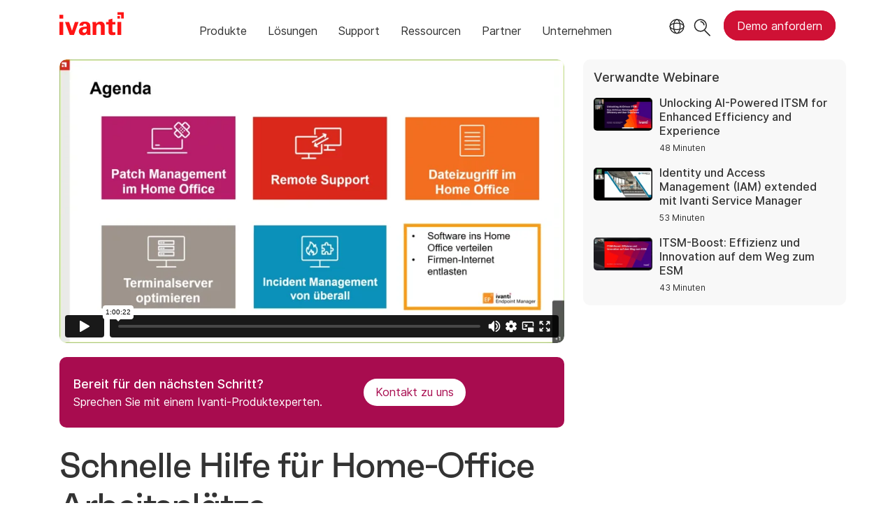

--- FILE ---
content_type: text/html; charset=utf-8
request_url: https://www.ivanti.com/de/webinars/2020/schnelle-hilfe-fur-home-office-arbeitsplatze
body_size: 7596
content:

<!DOCTYPE html>
<html lang="de" class="webinar">
<head>
    <meta charset="utf-8">
    <meta name="viewport" content="width=device-width, initial-scale=1, shrink-to-fit=no">
    <meta name="theme-color" content="#ffffff">
    <meta http-equiv="x-ua-compatible" content="ie=edge">
    <meta name="description" content="Viele Ivanti Kunden sehen sich aktuell vor Herausforderungen beim Bereitstellen von Home-Office Arbeitspl&#228;tzen gestellt. In diesem Webinar haben wir f&#252;r Sie eine Reihe von Ivanti L&#246;sungen zusammengefasst die Ihnen dabei helfen einige dieser Herausforderungen schnell zu l&#246;sen und Ihren Mitarbeitern unkompliziert sichere Arbeitspl&#228;tze bereitzustellen.&#160;">
    <meta name="keywords" content="">
        <meta prefix="og: http://ogp.me/ns#" property="og:type" content="website" />
        <meta prefix="og: http://ogp.me/ns#" property="og:title" content="Schnelle Hilfe  f&#252;r Home-Office Arbeitspl&#228;tze | Ivanti" />
        <meta prefix="og: http://ogp.me/ns#" property="og:description" content="Viele Ivanti Kunden sehen sich aktuell vor Herausforderungen beim Bereitstellen von Home-Office Arbeitspl&#228;tzen gestellt. In diesem Webinar haben wir f&#252;r Sie eine Reihe von Ivanti L&#246;sungen zusammengefasst die Ihnen dabei helfen einige dieser Herausforderungen schnell zu l&#246;sen und Ihren Mitarbeitern unkompliziert sichere Arbeitspl&#228;tze bereitzustellen.&#160;" />
        <meta prefix="og: http://ogp.me/ns#" property="og:url" content="https://www.ivanti.com/de/webinars/2020/schnelle-hilfe-fur-home-office-arbeitsplatze" />
        <meta name="twitter:card" content="summary_large_image" />
        <meta name="twitter:site" content="@GoIvanti" />
    <title>Schnelle Hilfe  f&#252;r Home-Office Arbeitspl&#228;tze | Ivanti</title>
    <script src="/bundles/js/head?v=RUkLco04EIuHf-fla2MuGtPRNR1wYys4EhsGvqb9EvY1"></script>

    <link rel="preload" as="script" href="/bundles/js/master?v=hZVLktTYBWExNhCoGEGPKU7uuNsvkjuxUosYWx1X0o41">

    
        <link rel="preload" as="font" type="font/woff" href="https://static.ivanti.com/sites/marketing/fonts/faktum.woff" crossorigin />
    <link rel="preload" as="font" type="font/woff" href="https://static.ivanti.com/sites/marketing/fonts/faktum-medium-italic.woff" crossorigin />
    <link rel="preload" as="font" type="font/ttf" href="https://static.ivanti.com/sites/marketing/fonts/inter-regular.ttf" crossorigin />
    <link rel="preload" as="image" href="https://static.ivanti.com/sites/marketing/media/images/icons/misc/globe-icon.svg" />
    <link rel="preload" as="image" href="https://static.ivanti.com/sites/marketing/media/images/logos/ivanti-logo-red.svg" />
    <!-- CF WORKER:INS_TELEMETRY --><script>
        var appInsights = new Microsoft.ApplicationInsights.ApplicationInsights({
          config: {
              connectionString: 'InstrumentationKey=3afc380a-f5fb-4e47-ba2f-635dcb43569e;IngestionEndpoint=https://www.ivanti.com/data/appinsights',
              customHeaders: [
                  {
                    header: 'x-ivanti-stamp',
                    value: 'Wed, 31 Dec 2025 11:24:56 GMT'
                  },
                  {
                    header: 'x-ivanti-token',
                    value: 'W%2BbQftYxA9k2lwuu%3AxUOYuXeWtwCqLQsnWk8jdnAu3C7HurnMZAtnoMpSbzbF%2ByKH37lQ3nepc38S'
                  }
                ],
              disableCookiesUsage: true,
              disableInstrumentationKeyValidation: true,
              excludeRequestFromAutoTrackingPatterns: [new RegExp('.*')]
          }
        }).loadAppInsights();
        appInsights.trackPageView();
        // Track resource timings for App Insights
        if (window.PerformanceObserver) {
          const perfObserver = new PerformanceObserver(function (list, po) {
              ivanti.telemetry.processPerfEntries(list.getEntries());
          });
          perfObserver.observe({
              entryTypes: ['resource']
          });
        }
        (function (w, d, s, l, i) {
            w[l] = w[l] || []; w[l].push({
                'gtm.start':
                    new Date().getTime(), event: 'gtm.js'
            }); var f = d.getElementsByTagName(s)[0],
                j = d.createElement(s), dl = l != 'dataLayer' ? '&l=' + l : ''; j.async = true; j.src =
                    'https://www.googletagmanager.com/gtm.js?id=' + i + dl; f.parentNode.insertBefore(j, f);
        })(window, document, 'script', 'dataLayer', 'GTM-MSR93V6');
        console.log('Telemetry loaded');
        </script>
    <!-- Transcend Script // Airgap.js -->
    <script data-cfasync="false" data-autofocus="off" data-locale="de-DE" data-local-sync="allow-network-observable" src="https://transcend-cdn.com/cm/1fe6b9f3-e11a-460c-93ae-108461b36594/airgap.js"></script>
        <script>
            (function () { var a = window.mutiny = window.mutiny || {}; if (!window.mutiny.client) { a.client = { _queue: {} }; var b = ["identify", "trackConversion"]; var c = [].concat(b, ["defaultOptOut", "optOut", "optIn"]); var d = function factory(c) { return function () { for (var d = arguments.length, e = new Array(d), f = 0; f < d; f++) { e[f] = arguments[f] } a.client._queue[c] = a.client._queue[c] || []; if (b.includes(c)) { return new Promise(function (b, d) { a.client._queue[c].push({ args: e, resolve: b, reject: d }) }) } else { a.client._queue[c].push({ args: e }) } } }; c.forEach(function (b) { a.client[b] = d(b) }) } })();
        </script>
        <script data-cfasync="false" src="https://client-registry.mutinycdn.com/personalize/client/10828834507511db.js"></script>
    <script src="https://cdnjs.cloudflare.com/ajax/libs/handlebars.js/4.7.7/handlebars.min.js"></script>
    <script src="https://www.youtube.com/iframe_api"></script>
    <script src="https://player.vimeo.com/api/player.js"></script>
    <link rel="canonical" href="https://www.ivanti.com/de/webinars/2020/schnelle-hilfe-fur-home-office-arbeitsplatze" />
    <link rel="icon" href="https://static.ivanti.com/sites/marketing/media/images/icons/ivanti-favicon.ico" sizes="16x16">
    <link rel="icon" type="image/png" href="https://static.ivanti.com/sites/marketing/media/images/icons/ivanti-favicon-32.png" sizes="32x32">
    <link rel="icon" type="image/png" href="https://static.ivanti.com/sites/marketing/media/images/icons/ivanti-favicon-152.png" sizes="152x152">
    <link href="/bundles/css/master?v=x4hRjGF54ykD5LWLPaAM2gvccPaL7QboWWReFLDSy9o1" rel="stylesheet"/>

    
    <link href="/bundles/css/avm-viewer?v=kBNp00ADbK4K-z0uaxDvdMveA6fdYQil01fa6M326oc1" rel="stylesheet"/>

    <link href="/bundles/css/webinars?v=JVqzmug5QqfZvb5m4j9XE1iKzLGTYvpEa1N7jkvm7Mg1" rel="stylesheet"/>

    <link href="/bundles/css/list?v=p350-Q_eSUVO1eW6PQgR6wQwY8vbr3jELRHkqlOlXlE1" rel="stylesheet"/>


        <script type="application/ld+json">
            {"@context":"http://schema.org","@type":"Event","name":"Schnelle Hilfe  für Home-Office Arbeitsplätze","startDate":"2020-03-25T10:00:00+00:00","description":"<p>Viele Ivanti Kunden sehen sich aktuell vor Herausforderungen beim Bereitstellen von Home-Office Arbeitsplätzen gestellt. In diesem Webinar haben wir für Sie eine Reihe von Ivanti Lösungen zusammengefasst, die Ihnen dabei helfen einige dieser Herausforderungen schnell zu lösen und Ihren Mitarbeitern unkompliziert sichere Arbeitsplätze bereitzustellen.&nbsp;</p>\n\n<p><strong>Themen im Webinar:</strong></p>\n\n<ul>\n<li>Remote Support – so unterstützt Sie <a href=\"https://nam03.safelinks.protection.outlook.com/?url=http%3A%2F%2Fem.ivanti.com%2FHQ002100e0u0SI00WRZ00mF&amp;data=02%7C01%7Cchristian.medoch%40ivanti.com%7C3c9a971a5c2a44c154a108d7cf207624%7Ce5208e76dd1247f09541c9b45afaffe6%7C1%7C0%7C637205610655475596&amp;sdata=%2F%2FNVjYxfpU%2BQQkSfsek3%2BkKjUDz7KfIVak%2Ffox6J37w%3D&amp;reserved=0\" originalsrc=\"http://em.ivanti.com/HQ002100e0u0SI00WRZ00mF\" shash=\"im/8EbU4JJNskS5H28hU+Fdqm3cbgLj+mH4BHnsuKFG2TQy9qzUmxV6SIU0BdBjWQHie/ljS0pfHNysZIU8L8QKf0uRwXKJy8LEQEsIGAKpjVe15ZQstFYBx+wXXefwiwKPqoHvMA4UY7g42ms5Qnf7S+Oe+15r4T8+ezseYZW4=\" target=\"_blank\" rel=\"noopener\">Ivanti Cloud</a> dabei, Geräte zu identifizieren und zu unterstützen, die sich außerhalb Ihres Netzwerkes befinden. Neben Echtzeit-Aktionen auf Geräten können sie über Remote Control direkten Zugriff auf Endgeräte erhalten.</li>\n<li>Dateizugriff ohne VPN – Ivanti File Director ermöglicht Ihnen den sicheren Zugriff auf Ihre Netzlaufwerke – ohne dafür Dateien umzuziehen. Im Home-Office erstellte Dokumente werden automatisch auf Unternehmensserver gesichert.</li>\n<li>Patchmanagement – Schnell aufgebaute Umgebungen sind ein gefundenes Fressen für Schadsoftware. Mit Ivanti Security Controls halten Sie auch entfernte Geräte stets auf dem aktuellen Stand – zur Not sogar Private PCs.</li>\n<li>Terminalserver optimieren – Zusätzliche ungeplante Anwender auf Terminalservern können für Performance und Lizenzierung problematisch werden. Wir zeigen Ihnen, wie Sie diese Schwierigkeiten umgehen können.</li>\n</ul>\n","location":{"@type":"Place","name":"Online","address":{"@type":"PostalAddress","addressLocality":"Online"}},"performer":{"@type":"Person","name":"Johannes Carl"}}
        </script>
</head>
<body>
    <noscript>
        <iframe src="https://www.googletagmanager.com/ns.html?id=GTM-MSR93V6" height="0" width="0" style="display:none;visibility:hidden"></iframe>
    </noscript>
    <div class="page-wrapper">
                <header id="mainHeader" class="default"></header>
            <nav id="language-menu" class="dropdown" aria-label="Sprache">
                <div class="container">
                    <div class="row lang-title">
                        <svg xmlns="http://www.w3.org/2000/svg" viewBox="0 0 25 25" fill="none">
                            <circle cx="12.5801" cy="12.2557" r="11.25" stroke="#212121" stroke-width="1.5" />
                            <path d="M12.5801 1.00568C13.7998 1.00568 15.1064 2.01442 16.1523 4.10626C17.1757 6.15321 17.8301 9.03344 17.8301 12.2557C17.8301 15.4779 17.1757 18.3581 16.1523 20.4051C15.1064 22.4969 13.7998 23.5057 12.5801 23.5057C11.3603 23.5057 10.0537 22.4969 9.00781 20.4051C7.98448 18.3581 7.33008 15.4779 7.33008 12.2557C7.33008 9.03344 7.98448 6.15321 9.00781 4.10626C10.0537 2.01442 11.3603 1.00568 12.5801 1.00568Z" stroke="#212121" stroke-width="1.5" />
                            <path d="M23.8301 12.2557C23.8301 13.4754 22.8213 14.782 20.7295 15.8279C18.6825 16.8513 15.8023 17.5057 12.5801 17.5057C9.35784 17.5057 6.47761 16.8513 4.43066 15.8279C2.33882 14.782 1.33008 13.4754 1.33008 12.2557C1.33008 11.0359 2.33882 9.72933 4.43066 8.68341C6.47761 7.66007 9.35784 7.00568 12.5801 7.00568C15.8023 7.00568 18.6825 7.66007 20.7295 8.68341C22.8213 9.72933 23.8301 11.0359 23.8301 12.2557Z" stroke="#212121" stroke-width="1.5" />
                        </svg>
                        <p>Sprache/Region</p>
                    </div>
                    <div class="row languages">
                        <ul>
                                    <li data-nav-breadcrumb="english|united-states">
                                            <a href="https://www.ivanti.com/">English (Global)</a>
                                    </li>
                                    <li data-nav-breadcrumb="english|en-au">
                                            <a href="https://www.ivanti.com/en-au/">English (Australia)</a>
                                    </li>
                                    <li data-nav-breadcrumb="english|en-gb">
                                            <a href="https://www.ivanti.com/en-gb/">English (United Kingdom)</a>
                                    </li>
                                    <li data-nav-breadcrumb="europe|germany">
                                            <a rel="alternate" href="https://www.ivanti.com/de/webinars/2020/schnelle-hilfe-fur-home-office-arbeitsplatze" hreflang="de">Deutsch</a>
                                    </li>
                                    <li data-nav-breadcrumb="europe|spain">
                                            <a href="https://www.ivanti.com/es/">Espa&#241;ol</a>
                                    </li>
                                    <li data-nav-breadcrumb="europe|france">
                                            <a href="https://www.ivanti.com/fr/">Fran&#231;ais</a>
                                    </li>
                                    <li data-nav-breadcrumb="europe|italy">
                                            <a href="https://www.ivanti.com/it/">Italiano</a>
                                    </li>
                                    <li data-nav-breadcrumb="other|china">
                                            <a href="https://www.ivanti.com/zh-cn/">中文(中国)</a>
                                    </li>
                                    <li data-nav-breadcrumb="other|japan">
                                            <a href="https://www.ivanti.com/ja/">日本語</a>
                                    </li>
                        </ul>
                    </div>
                    <button class="header-close-button"></button>
                </div>
            </nav>
            <nav class="search-nav desktop dropdown" aria-label="Suche">
                <div class="container-fluid">
                    <div class="row">
                        <div class="col-xs-12">
                            <form class="searchbox" method="get" action="https://www.ivanti.com/de/search">
                                <input tabindex="0" type="text" name="q" class="search-terms" placeholder="Suche">
                                <button type="submit" class="search-submit"></button>
                            </form>
                            <p>Durchsuchen Sie die Wissensdatenbank, Produktforen und Dokumentation in der <a href="https://forums.ivanti.com/s/searchallcontent?language=de" target="_blank">Ivanti Community</a>.</p>
                        </div>
                    </div>
                    <button tabindex="0" class="header-close-button"></button>
                </div>
            </nav>
                    <main id="animation-page-wrap">

<div class="avm-viewer container">
        <section class="avm-viewer-video">
            <div class="ivanti-avm-embed">
                <div class='webinar-video'>
                    <div class='embed-container'>
                        <iframe src="https://player.vimeo.com/video/400902572" loading="lazy" allow="fullscreen; encrypted-media" allowfullscreen></iframe>
                    </div>
                </div>
            </div>
            <div class="demo-call-block">
                <section id="ec9b4005" class="AHCWidgetSimpleButton"><div class="text col-sm-7"><span>Bereit f&#252;r den n&#228;chsten Schritt?</span><span>Sprechen Sie mit einem Ivanti-Produktexperten.</span></div><div class="cta col-sm-5"><a href="/de/lp/contact-us" target="_blank" rel="noopener" class="button"><span>Kontakt zu uns</span></a></div></section>
            </div>
        </section>
    <section class="gray-blocks">
        <div class="webinar-list-container slider">
            <div class="webinar-links accordion-toggle inactive">
                <h6>Verwandte Webinare</h6>
            </div>
            <div id="relatedWebinars" class="accordion-content"></div>
            <div id="loader" class="loader-box">
                <div class="ivanti-spinner"></div>
            </div>
        </div>
    </section>
    <section class="avm-viewer-info">
        <h1 class="title">Schnelle Hilfe  f&#252;r Home-Office Arbeitspl&#228;tze</h1>
        <h5>25. M&#228;rz 2020</h5>
        <div class="webinar-content">
            <div class="description">
                <p>Viele Ivanti Kunden sehen sich aktuell vor Herausforderungen beim Bereitstellen von Home-Office Arbeitsplätzen gestellt. In diesem Webinar haben wir für Sie eine Reihe von Ivanti Lösungen zusammengefasst, die Ihnen dabei helfen einige dieser Herausforderungen schnell zu lösen und Ihren Mitarbeitern unkompliziert sichere Arbeitsplätze bereitzustellen.&nbsp;</p>

<p><strong>Themen im Webinar:</strong></p>

<ul>
<li>Remote Support – so unterstützt Sie <a href="https://nam03.safelinks.protection.outlook.com/?url=http%3A%2F%2Fem.ivanti.com%2FHQ002100e0u0SI00WRZ00mF&amp;data=02%7C01%7Cchristian.medoch%40ivanti.com%7C3c9a971a5c2a44c154a108d7cf207624%7Ce5208e76dd1247f09541c9b45afaffe6%7C1%7C0%7C637205610655475596&amp;sdata=%2F%2FNVjYxfpU%2BQQkSfsek3%2BkKjUDz7KfIVak%2Ffox6J37w%3D&amp;reserved=0" originalsrc="http://em.ivanti.com/HQ002100e0u0SI00WRZ00mF" shash="im/8EbU4JJNskS5H28hU+Fdqm3cbgLj+mH4BHnsuKFG2TQy9qzUmxV6SIU0BdBjWQHie/ljS0pfHNysZIU8L8QKf0uRwXKJy8LEQEsIGAKpjVe15ZQstFYBx+wXXefwiwKPqoHvMA4UY7g42ms5Qnf7S+Oe+15r4T8+ezseYZW4=" target="_blank" rel="noopener">Ivanti Cloud</a> dabei, Geräte zu identifizieren und zu unterstützen, die sich außerhalb Ihres Netzwerkes befinden. Neben Echtzeit-Aktionen auf Geräten können sie über Remote Control direkten Zugriff auf Endgeräte erhalten.</li>
<li>Dateizugriff ohne VPN – Ivanti File Director ermöglicht Ihnen den sicheren Zugriff auf Ihre Netzlaufwerke – ohne dafür Dateien umzuziehen. Im Home-Office erstellte Dokumente werden automatisch auf Unternehmensserver gesichert.</li>
<li>Patchmanagement – Schnell aufgebaute Umgebungen sind ein gefundenes Fressen für Schadsoftware. Mit Ivanti Security Controls halten Sie auch entfernte Geräte stets auf dem aktuellen Stand – zur Not sogar Private PCs.</li>
<li>Terminalserver optimieren – Zusätzliche ungeplante Anwender auf Terminalservern können für Performance und Lizenzierung problematisch werden. Wir zeigen Ihnen, wie Sie diese Schwierigkeiten umgehen können.</li>
</ul>

            </div>
                <div class="section-presenters-container row">
                    <div class="section-class-container">
                        <div class="col-xs-12">
                            <div class="presenters-list">
                                    <div class="presenter">
                                        <div class="presenter-image" style="background-image: url('https://static.ivanti.com/sites/marketing/media/images/people/webinar-portraits/johannes-carl-webinar-portrait.jpg')"></div>
                                        <div class="presenter-info">
                                            <div class="presenter-name"><b>Johannes Carl</b></div>
                                            <div class="presenter-title">Expert Manager Pre-Sales</div>
                                            <div class="presenter-org">Ivanti</div>
                                        </div>
                                    </div>
                            </div>
                        </div>
                    </div>
                </div>
                                </div>
    </section>
</div></main>

        <footer id="mainFooter"></footer>
            </div>
    <script>
        ivanti.loadHeader = true;
        ivanti.loadFooter = true;
        if (ivanti.loadHeader)
        {
            $('#mainHeader').load('/de/partials/header?v=3.3&showtel=false', ivanti.header.onLoad);
        }
        if (ivanti.loadFooter)
        {
            $('#mainFooter').load('/de/partials/footer?v=2.1');
        }
        ivanti.resStrings["newTabText"] = `Link &#246;ffnet in neuem Tab`;
        ivanti.persistUrlParams();
    </script>
    <script src="/bundles/js/master?v=hZVLktTYBWExNhCoGEGPKU7uuNsvkjuxUosYWx1X0o41"></script>

        
    <script src="/bundles/js/list?v=gKA07bCzW6NaSRexiD86YvSJsFp9P7NX96ff6whiCzg1"></script>

        <script>
        Cookies.set('prodcat', `21|Endpoint Management & Security`, { expires: 90 });
    </script>

    <script src="https://cdnjs.cloudflare.com/ajax/libs/moment.js/2.29.1/moment-with-locales.min.js"></script>
<script src="https://cdnjs.cloudflare.com/ajax/libs/moment-timezone/0.5.35/moment-timezone-with-data-10-year-range.min.js"></script>
<script id="webinarTemplate" type="text/x-handlebars-template">
    <div class="item col-xs-12 col-md-6 col-lg-4 {{CssClass}}">
        <a class="webinar-container" href="{{CtaUrl}}" target="_blank">
            <div class="webinar-details">
                <div class="webinar-date">
                    <p>{{Type}} &middot; {{StreamInfo}}</p>
                </div>
                <div class="webinar-category">
                    <p><span>{{{ProductCategories}}}</span></p>
                </div>
                <h6 class="webinar-title">
                    <span>{{Title}}</span>
                </h6>
                <div class="description">{{{ShortSummary}}}</div>
                {{#if Presenters.length}}
                <div class="name-job-title">
                    <p>
                        {{#each Presenters}}
                        <span class="name">{{Name}},</span>
                        <span class="job-title">{{Title}}</span>
                        <br />
                        {{/each}}
                    </p>
                </div>
                {{/if}}
                <div class="cta">
                    <span class="">{{CtaText}}</span>
                </div>
            </div>
        </a>
    </div>
</script>
<script id="relatedWebinarTemplate" type="text/x-handlebars-template">
    <div class="webinar-container">
        <a href="{{CtaUrl}}">
            <div class="webinar-image">
                <img src="{{ThumbnailUrl}}" alt="{{CtaText}}" />
            </div>
            <div class="webinar-text">
                <p>{{Title}}</p>
                <p class="webinar-time">{{StreamInfo}}</p>
            </div>
        </a>
    </div>
</script>
<script>
    moment.locale('de-DE');
    const tz = moment.tz.zone(moment.tz.guess());
    function setProps(webinar) {
        let pcNames = [];
        ivantiSite.list.filters.productCategories.forEach(function (pc) {
            if (webinar.ProductCategoryIds.some(function (id) {
                return id === pc.id;
            })) {
                pcNames.push(pc.name);
            }
        });
        webinar.ProductCategories = pcNames.join(', ');
        let webinarStart = moment(webinar.StartDateTime);
        if (webinarStart >= moment().subtract(1, 'hours')) { // Note that add() and subtract() mutate the original moment object
            webinar.Type = 'Termin';
            webinar.CtaText = 'Anmelden';
            webinar.CssClass = "upcoming";
            webinar.ThumbnailUrl = "https://static.ivanti.com/sites/marketing/media/images/misc/upcoming-webinar-thumbnail.png";
            const start = webinarStart.tz(tz.name);
            const tzName = tz.abbr(start);
            webinar.StreamInfo = start.format(ivantiSite.getDateFormat()) + ' ' + (tzName ? tzName : '(UTC ' + start.format('Z') + ')');
            webinarClient.offset -= 1;
        }
        else {
            webinar.Type = 'Aufgezeichnet';
            webinar.CtaText = 'Jetzt ansehen';
            webinar.CssClass = "recorded";
            webinar.StreamInfo = webinar.DurationInSeconds ? moment.duration(webinar.DurationInSeconds, 's').humanize({ m: 1440 }) : "";
            if (!webinar.ThumbnailUrl) webinar.ThumbnailUrl = "https://static.ivanti.com/sites/marketing/media/images/misc/upcoming-webinar-thumbnail.png";
        }
        if (webinar.EnableSubtitles) {
            const ctaUrl = new URL(webinar.CtaUrl);
            ctaUrl.searchParams.append('sub', 1);
            webinar.CtaUrl = ctaUrl.href;
        }
        return webinar;
    }
</script>
    <script>
        const webinarClient = new ivantiSite.list.eventClient('/data/webinars?cc=de-DE&maxUpcoming=1&prodCat=9769', 4, 'relatedWebinars', 'relatedWebinarTemplate');
        ivantiSite.list.filters = {
            productCategories: [
{ id: 37, name: 'Supply Chain' },{ id: 10622, name: 'Ivanti Neurons' },{ id: 23376, name: 'Netzwerksicherheit' },{ id: 23375, name: 'Exposure Management' },{ id: 21, name: 'Unified Endpoint Management' },{ id: 9769, name: 'Service Management' },            ]
        };
        webinarClient.getEvents(0, null, null, processWebinar);
        $('.slider .accordion-toggle').click(function () {
            if ($(window).width() < 992) {
                ivantiSite.dropdownClick($(this));
            };
        });
        let c = 0;
        function processWebinar(webinar) { // exclude this webinar from the list of related webinars
            if (c >= 3 || webinar.ID === 'deb46a1798004ef8a80ca53c649defcc') {
                return null;
            }
            else {
                c++;
                return setProps(webinar);
            }
        }
    </script>

    <script type="text/plain" class="optanon-category-2">
        window._elqQ = [
            ['elqSetSiteId', '1800677'],
            ['elqUseFirstPartyCookie', 'tracking.info.ivanti.com'],
            ['elqTrackPageView', window.location.href]
        ];
        ivanti.injectScript("https://img.en25.com/i/elqCfg.min.js", true);
    </script>
<script defer src="https://static.cloudflareinsights.com/beacon.min.js/vcd15cbe7772f49c399c6a5babf22c1241717689176015" integrity="sha512-ZpsOmlRQV6y907TI0dKBHq9Md29nnaEIPlkf84rnaERnq6zvWvPUqr2ft8M1aS28oN72PdrCzSjY4U6VaAw1EQ==" data-cf-beacon='{"rayId":"9b6969d53ab924d3","version":"2025.9.1","serverTiming":{"name":{"cfExtPri":true,"cfEdge":true,"cfOrigin":true,"cfL4":true,"cfSpeedBrain":true,"cfCacheStatus":true}},"token":"3234a70395ab4e4ba3444e9a84abc8c1","b":1}' crossorigin="anonymous"></script>
</body>
</html>

--- FILE ---
content_type: text/html; charset=UTF-8
request_url: https://player.vimeo.com/video/400902572
body_size: 6327
content:
<!DOCTYPE html>
<html lang="en">
<head>
  <meta charset="utf-8">
  <meta name="viewport" content="width=device-width,initial-scale=1,user-scalable=yes">
  
  <link rel="canonical" href="https://player.vimeo.com/video/400902572">
  <meta name="googlebot" content="noindex,indexifembedded">
  
  
  <title>Schnelle Hilfe für Home-Office Arbeitsplätze on Vimeo</title>
  <style>
      body, html, .player, .fallback {
          overflow: hidden;
          width: 100%;
          height: 100%;
          margin: 0;
          padding: 0;
      }
      .fallback {
          
              background-color: transparent;
          
      }
      .player.loading { opacity: 0; }
      .fallback iframe {
          position: fixed;
          left: 0;
          top: 0;
          width: 100%;
          height: 100%;
      }
  </style>
  <link rel="modulepreload" href="https://f.vimeocdn.com/p/4.46.22/js/player.module.js" crossorigin="anonymous">
  <link rel="modulepreload" href="https://f.vimeocdn.com/p/4.46.22/js/vendor.module.js" crossorigin="anonymous">
  <link rel="preload" href="https://f.vimeocdn.com/p/4.46.22/css/player.css" as="style">
</head>

<body>


<div class="vp-placeholder">
    <style>
        .vp-placeholder,
        .vp-placeholder-thumb,
        .vp-placeholder-thumb::before,
        .vp-placeholder-thumb::after {
            position: absolute;
            top: 0;
            bottom: 0;
            left: 0;
            right: 0;
        }
        .vp-placeholder {
            visibility: hidden;
            width: 100%;
            max-height: 100%;
            height: calc(1080 / 1920 * 100vw);
            max-width: calc(1920 / 1080 * 100vh);
            margin: auto;
        }
        .vp-placeholder-carousel {
            display: none;
            background-color: #000;
            position: absolute;
            left: 0;
            right: 0;
            bottom: -60px;
            height: 60px;
        }
    </style>

    

    
        <style>
            .vp-placeholder-thumb {
                overflow: hidden;
                width: 100%;
                max-height: 100%;
                margin: auto;
            }
            .vp-placeholder-thumb::before,
            .vp-placeholder-thumb::after {
                content: "";
                display: block;
                filter: blur(7px);
                margin: 0;
                background: url(https://i.vimeocdn.com/video/869453239-90bbe2d9c3d93e4720b48c104b86fd9472c2c33865c8f5d6e010f84f26faff75-d?mw=80&q=85) 50% 50% / contain no-repeat;
            }
            .vp-placeholder-thumb::before {
                 
                margin: -30px;
            }
        </style>
    

    <div class="vp-placeholder-thumb"></div>
    <div class="vp-placeholder-carousel"></div>
    <script>function placeholderInit(t,h,d,s,n,o){var i=t.querySelector(".vp-placeholder"),v=t.querySelector(".vp-placeholder-thumb");if(h){var p=function(){try{return window.self!==window.top}catch(a){return!0}}(),w=200,y=415,r=60;if(!p&&window.innerWidth>=w&&window.innerWidth<y){i.style.bottom=r+"px",i.style.maxHeight="calc(100vh - "+r+"px)",i.style.maxWidth="calc("+n+" / "+o+" * (100vh - "+r+"px))";var f=t.querySelector(".vp-placeholder-carousel");f.style.display="block"}}if(d){var e=new Image;e.onload=function(){var a=n/o,c=e.width/e.height;if(c<=.95*a||c>=1.05*a){var l=i.getBoundingClientRect(),g=l.right-l.left,b=l.bottom-l.top,m=window.innerWidth/g*100,x=window.innerHeight/b*100;v.style.height="calc("+e.height+" / "+e.width+" * "+m+"vw)",v.style.maxWidth="calc("+e.width+" / "+e.height+" * "+x+"vh)"}i.style.visibility="visible"},e.src=s}else i.style.visibility="visible"}
</script>
    <script>placeholderInit(document,  false ,  true , "https://i.vimeocdn.com/video/869453239-90bbe2d9c3d93e4720b48c104b86fd9472c2c33865c8f5d6e010f84f26faff75-d?mw=80\u0026q=85",  1920 ,  1080 );</script>
</div>

<div id="player" class="player"></div>
<script>window.playerConfig = {"cdn_url":"https://f.vimeocdn.com","vimeo_api_url":"api.vimeo.com","request":{"files":{"dash":{"cdns":{"akfire_interconnect_quic":{"avc_url":"https://vod-adaptive-ak.vimeocdn.com/exp=1767194786~acl=%2F03b14444-fca7-473c-96e5-4edff90e8960%2Fpsid%3D28607fdff746ab55ccdad64e0cf8cfc6b6a354a6bae7fb7e3fdc2d5fc8cb7104%2F%2A~hmac=bf843ed8c992fb645c5df6e61eb7730075edef3017e83112eefea07725442504/03b14444-fca7-473c-96e5-4edff90e8960/psid=28607fdff746ab55ccdad64e0cf8cfc6b6a354a6bae7fb7e3fdc2d5fc8cb7104/v2/playlist/av/primary/playlist.json?omit=av1-hevc\u0026pathsig=8c953e4f~NzMuZ7W8KH0SfSrTh9RNviZpahtwkMHFkzcaxPGaOcc\u0026r=dXM%3D\u0026rh=3ysV7s","origin":"gcs","url":"https://vod-adaptive-ak.vimeocdn.com/exp=1767194786~acl=%2F03b14444-fca7-473c-96e5-4edff90e8960%2Fpsid%3D28607fdff746ab55ccdad64e0cf8cfc6b6a354a6bae7fb7e3fdc2d5fc8cb7104%2F%2A~hmac=bf843ed8c992fb645c5df6e61eb7730075edef3017e83112eefea07725442504/03b14444-fca7-473c-96e5-4edff90e8960/psid=28607fdff746ab55ccdad64e0cf8cfc6b6a354a6bae7fb7e3fdc2d5fc8cb7104/v2/playlist/av/primary/playlist.json?pathsig=8c953e4f~NzMuZ7W8KH0SfSrTh9RNviZpahtwkMHFkzcaxPGaOcc\u0026r=dXM%3D\u0026rh=3ysV7s"},"fastly_skyfire":{"avc_url":"https://skyfire.vimeocdn.com/1767194786-0x99acf27861495bca52d5edc44a2469a177bac3c9/03b14444-fca7-473c-96e5-4edff90e8960/psid=28607fdff746ab55ccdad64e0cf8cfc6b6a354a6bae7fb7e3fdc2d5fc8cb7104/v2/playlist/av/primary/playlist.json?omit=av1-hevc\u0026pathsig=8c953e4f~NzMuZ7W8KH0SfSrTh9RNviZpahtwkMHFkzcaxPGaOcc\u0026r=dXM%3D\u0026rh=3ysV7s","origin":"gcs","url":"https://skyfire.vimeocdn.com/1767194786-0x99acf27861495bca52d5edc44a2469a177bac3c9/03b14444-fca7-473c-96e5-4edff90e8960/psid=28607fdff746ab55ccdad64e0cf8cfc6b6a354a6bae7fb7e3fdc2d5fc8cb7104/v2/playlist/av/primary/playlist.json?pathsig=8c953e4f~NzMuZ7W8KH0SfSrTh9RNviZpahtwkMHFkzcaxPGaOcc\u0026r=dXM%3D\u0026rh=3ysV7s"}},"default_cdn":"akfire_interconnect_quic","separate_av":true,"streams":[{"profile":"165","id":"2cce3101-e972-4245-8ab8-4f02323f919f","fps":25,"quality":"540p"},{"profile":"139","id":"5221fd64-8089-476c-9a17-91c89ab510ac","fps":25,"quality":"240p"},{"profile":"175","id":"55e172ac-349d-4c01-8f88-63468eea45f0","fps":25,"quality":"1080p"},{"profile":"174","id":"cb7bf907-9f2a-4cc6-9961-fdf7095b696b","fps":25,"quality":"720p"},{"profile":"164","id":"fa7cdec6-7642-477a-8fdb-a947a49133f6","fps":25,"quality":"360p"}],"streams_avc":[{"profile":"165","id":"2cce3101-e972-4245-8ab8-4f02323f919f","fps":25,"quality":"540p"},{"profile":"139","id":"5221fd64-8089-476c-9a17-91c89ab510ac","fps":25,"quality":"240p"},{"profile":"175","id":"55e172ac-349d-4c01-8f88-63468eea45f0","fps":25,"quality":"1080p"},{"profile":"174","id":"cb7bf907-9f2a-4cc6-9961-fdf7095b696b","fps":25,"quality":"720p"},{"profile":"164","id":"fa7cdec6-7642-477a-8fdb-a947a49133f6","fps":25,"quality":"360p"}]},"hls":{"cdns":{"akfire_interconnect_quic":{"avc_url":"https://vod-adaptive-ak.vimeocdn.com/exp=1767194786~acl=%2F03b14444-fca7-473c-96e5-4edff90e8960%2Fpsid%3D28607fdff746ab55ccdad64e0cf8cfc6b6a354a6bae7fb7e3fdc2d5fc8cb7104%2F%2A~hmac=bf843ed8c992fb645c5df6e61eb7730075edef3017e83112eefea07725442504/03b14444-fca7-473c-96e5-4edff90e8960/psid=28607fdff746ab55ccdad64e0cf8cfc6b6a354a6bae7fb7e3fdc2d5fc8cb7104/v2/playlist/av/primary/playlist.m3u8?locale=de\u0026omit=av1-hevc-opus\u0026pathsig=8c953e4f~82AU-jBo6ln2NtxpZPFG4uGJmY30TFTehYyuTjehw5U\u0026r=dXM%3D\u0026rh=3ysV7s\u0026sf=fmp4","origin":"gcs","url":"https://vod-adaptive-ak.vimeocdn.com/exp=1767194786~acl=%2F03b14444-fca7-473c-96e5-4edff90e8960%2Fpsid%3D28607fdff746ab55ccdad64e0cf8cfc6b6a354a6bae7fb7e3fdc2d5fc8cb7104%2F%2A~hmac=bf843ed8c992fb645c5df6e61eb7730075edef3017e83112eefea07725442504/03b14444-fca7-473c-96e5-4edff90e8960/psid=28607fdff746ab55ccdad64e0cf8cfc6b6a354a6bae7fb7e3fdc2d5fc8cb7104/v2/playlist/av/primary/playlist.m3u8?locale=de\u0026omit=opus\u0026pathsig=8c953e4f~82AU-jBo6ln2NtxpZPFG4uGJmY30TFTehYyuTjehw5U\u0026r=dXM%3D\u0026rh=3ysV7s\u0026sf=fmp4"},"fastly_skyfire":{"avc_url":"https://skyfire.vimeocdn.com/1767194786-0x99acf27861495bca52d5edc44a2469a177bac3c9/03b14444-fca7-473c-96e5-4edff90e8960/psid=28607fdff746ab55ccdad64e0cf8cfc6b6a354a6bae7fb7e3fdc2d5fc8cb7104/v2/playlist/av/primary/playlist.m3u8?locale=de\u0026omit=av1-hevc-opus\u0026pathsig=8c953e4f~82AU-jBo6ln2NtxpZPFG4uGJmY30TFTehYyuTjehw5U\u0026r=dXM%3D\u0026rh=3ysV7s\u0026sf=fmp4","origin":"gcs","url":"https://skyfire.vimeocdn.com/1767194786-0x99acf27861495bca52d5edc44a2469a177bac3c9/03b14444-fca7-473c-96e5-4edff90e8960/psid=28607fdff746ab55ccdad64e0cf8cfc6b6a354a6bae7fb7e3fdc2d5fc8cb7104/v2/playlist/av/primary/playlist.m3u8?locale=de\u0026omit=opus\u0026pathsig=8c953e4f~82AU-jBo6ln2NtxpZPFG4uGJmY30TFTehYyuTjehw5U\u0026r=dXM%3D\u0026rh=3ysV7s\u0026sf=fmp4"}},"default_cdn":"akfire_interconnect_quic","separate_av":true}},"file_codecs":{"av1":[],"avc":["2cce3101-e972-4245-8ab8-4f02323f919f","5221fd64-8089-476c-9a17-91c89ab510ac","55e172ac-349d-4c01-8f88-63468eea45f0","cb7bf907-9f2a-4cc6-9961-fdf7095b696b","fa7cdec6-7642-477a-8fdb-a947a49133f6"],"hevc":{"dvh1":[],"hdr":[],"sdr":[]}},"lang":"en","referrer":"https://www.ivanti.com/de/webinars/2020/schnelle-hilfe-fur-home-office-arbeitsplatze","cookie_domain":".vimeo.com","signature":"da604603c29fccb4509e1f5270043a7a","timestamp":1767180298,"expires":14488,"currency":"USD","session":"812654d3b9e399d16ef85d32acbb240a5f566e941767180298","cookie":{"volume":1,"quality":null,"hd":0,"captions":null,"transcript":null,"captions_styles":{"color":null,"fontSize":null,"fontFamily":null,"fontOpacity":null,"bgOpacity":null,"windowColor":null,"windowOpacity":null,"bgColor":null,"edgeStyle":null},"audio_language":null,"audio_kind":null,"qoe_survey_vote":0,"languages_toast":0},"build":{"backend":"ec543be","js":"4.46.22"},"urls":{"js":"https://f.vimeocdn.com/p/4.46.22/js/player.js","js_base":"https://f.vimeocdn.com/p/4.46.22/js","js_module":"https://f.vimeocdn.com/p/4.46.22/js/player.module.js","js_vendor_module":"https://f.vimeocdn.com/p/4.46.22/js/vendor.module.js","locales_js":{"de-DE":"https://f.vimeocdn.com/p/4.46.22/js/player.de-DE.js","en":"https://f.vimeocdn.com/p/4.46.22/js/player.js","es":"https://f.vimeocdn.com/p/4.46.22/js/player.es.js","fr-FR":"https://f.vimeocdn.com/p/4.46.22/js/player.fr-FR.js","ja-JP":"https://f.vimeocdn.com/p/4.46.22/js/player.ja-JP.js","ko-KR":"https://f.vimeocdn.com/p/4.46.22/js/player.ko-KR.js","pt-BR":"https://f.vimeocdn.com/p/4.46.22/js/player.pt-BR.js","zh-CN":"https://f.vimeocdn.com/p/4.46.22/js/player.zh-CN.js"},"ambisonics_js":"https://f.vimeocdn.com/p/external/ambisonics.min.js","barebone_js":"https://f.vimeocdn.com/p/4.46.22/js/barebone.js","chromeless_js":"https://f.vimeocdn.com/p/4.46.22/js/chromeless.js","three_js":"https://f.vimeocdn.com/p/external/three.rvimeo.min.js","vuid_js":"https://f.vimeocdn.com/js_opt/modules/utils/vuid.min.js","hive_sdk":"https://f.vimeocdn.com/p/external/hive-sdk.js","hive_interceptor":"https://f.vimeocdn.com/p/external/hive-interceptor.js","proxy":"https://player.vimeo.com/static/proxy.html","css":"https://f.vimeocdn.com/p/4.46.22/css/player.css","chromeless_css":"https://f.vimeocdn.com/p/4.46.22/css/chromeless.css","fresnel":"https://arclight.vimeo.com/add/player-stats","player_telemetry_url":"https://arclight.vimeo.com/player-events","telemetry_base":"https://lensflare.vimeo.com"},"flags":{"plays":1,"dnt":0,"autohide_controls":0,"preload_video":"metadata_on_hover","qoe_survey_forced":0,"ai_widget":0,"ecdn_delta_updates":0,"disable_mms":0,"check_clip_skipping_forward":0},"country":"US","client":{"ip":"52.15.208.23"},"ab_tests":{"cross_origin_texttracks":{"group":"control","track":false,"data":null}},"atid":"480280850.1767180298","ai_widget_signature":"5a0499ef7c6dbeecb1187b4552bad976333ac839be776448b6841d754020ceb5_1767183898","config_refresh_url":"https://player.vimeo.com/video/400902572/config/request?atid=480280850.1767180298\u0026expires=14488\u0026referrer=https%3A%2F%2Fwww.ivanti.com%2Fde%2Fwebinars%2F2020%2Fschnelle-hilfe-fur-home-office-arbeitsplatze\u0026session=812654d3b9e399d16ef85d32acbb240a5f566e941767180298\u0026signature=da604603c29fccb4509e1f5270043a7a\u0026time=1767180298\u0026v=1"},"player_url":"player.vimeo.com","video":{"id":400902572,"title":"Schnelle Hilfe für Home-Office Arbeitsplätze","width":1920,"height":1080,"duration":3622,"url":"","share_url":"https://vimeo.com/400902572","embed_code":"\u003ciframe title=\"vimeo-player\" src=\"https://player.vimeo.com/video/400902572?h=2463161b5a\" width=\"640\" height=\"360\" frameborder=\"0\" referrerpolicy=\"strict-origin-when-cross-origin\" allow=\"autoplay; fullscreen; picture-in-picture; clipboard-write; encrypted-media; web-share\"   allowfullscreen\u003e\u003c/iframe\u003e","default_to_hd":0,"privacy":"disable","embed_permission":"public","thumbnail_url":"https://i.vimeocdn.com/video/869453239-90bbe2d9c3d93e4720b48c104b86fd9472c2c33865c8f5d6e010f84f26faff75-d","owner":{"id":21295765,"name":"Ivanti Software","img":"https://i.vimeocdn.com/portrait/121811270_60x60?sig=140e7c0dfa3a75f1a6954a95f4e9744a80cba0180baa60c10f87564ae356d5fc\u0026v=1\u0026region=us","img_2x":"https://i.vimeocdn.com/portrait/121811270_60x60?sig=140e7c0dfa3a75f1a6954a95f4e9744a80cba0180baa60c10f87564ae356d5fc\u0026v=1\u0026region=us","url":"https://vimeo.com/ivanti","account_type":"enterprise"},"spatial":0,"live_event":null,"version":{"current":null,"available":[{"id":110715060,"file_id":1711443040,"is_current":true}]},"unlisted_hash":null,"rating":{"id":6},"fps":25,"bypass_token":"eyJ0eXAiOiJKV1QiLCJhbGciOiJIUzI1NiJ9.eyJjbGlwX2lkIjo0MDA5MDI1NzIsImV4cCI6MTc2NzE5NDc4OH0.e_wzQl2j97OG5AQ7_8hstDj9D18ea1hboEnLHZqMz7c","channel_layout":"stereo","ai":0,"locale":"de"},"user":{"id":0,"team_id":0,"team_origin_user_id":0,"account_type":"none","liked":0,"watch_later":0,"owner":0,"mod":0,"logged_in":0,"private_mode_enabled":0,"vimeo_api_client_token":"eyJhbGciOiJIUzI1NiIsInR5cCI6IkpXVCJ9.eyJzZXNzaW9uX2lkIjoiODEyNjU0ZDNiOWUzOTlkMTZlZjg1ZDMyYWNiYjI0MGE1ZjU2NmU5NDE3NjcxODAyOTgiLCJleHAiOjE3NjcxOTQ3ODYsImFwcF9pZCI6MTE4MzU5LCJzY29wZXMiOiJwdWJsaWMgc3RhdHMifQ.ut9kSqA6Eeat06aMHX_qypj0RKA683pzAVeoUi4Wwjs"},"view":1,"vimeo_url":"vimeo.com","embed":{"audio_track":"","autoplay":0,"autopause":1,"dnt":0,"editor":0,"keyboard":1,"log_plays":1,"loop":0,"muted":0,"on_site":0,"texttrack":"","transparent":1,"outro":"beginning","playsinline":1,"quality":null,"player_id":"","api":null,"app_id":"","color":"ff1515","color_one":"000000","color_two":"ff1515","color_three":"ffffff","color_four":"000000","context":"embed.main","settings":{"auto_pip":1,"badge":0,"byline":0,"collections":0,"color":0,"force_color_one":0,"force_color_two":0,"force_color_three":0,"force_color_four":0,"embed":0,"fullscreen":1,"like":0,"logo":0,"playbar":1,"portrait":0,"pip":1,"share":0,"spatial_compass":0,"spatial_label":0,"speed":1,"title":0,"volume":1,"watch_later":0,"watch_full_video":1,"controls":1,"airplay":1,"audio_tracks":1,"chapters":1,"chromecast":1,"cc":1,"transcript":1,"quality":1,"play_button_position":0,"ask_ai":0,"skipping_forward":1,"debug_payload_collection_policy":"default"},"create_interactive":{"has_create_interactive":false,"viddata_url":""},"min_quality":null,"max_quality":null,"initial_quality":null,"prefer_mms":1}}</script>
<script>const fullscreenSupported="exitFullscreen"in document||"webkitExitFullscreen"in document||"webkitCancelFullScreen"in document||"mozCancelFullScreen"in document||"msExitFullscreen"in document||"webkitEnterFullScreen"in document.createElement("video");var isIE=checkIE(window.navigator.userAgent),incompatibleBrowser=!fullscreenSupported||isIE;window.noModuleLoading=!1,window.dynamicImportSupported=!1,window.cssLayersSupported=typeof CSSLayerBlockRule<"u",window.isInIFrame=function(){try{return window.self!==window.top}catch(e){return!0}}(),!window.isInIFrame&&/twitter/i.test(navigator.userAgent)&&window.playerConfig.video.url&&(window.location=window.playerConfig.video.url),window.playerConfig.request.lang&&document.documentElement.setAttribute("lang",window.playerConfig.request.lang),window.loadScript=function(e){var n=document.getElementsByTagName("script")[0];n&&n.parentNode?n.parentNode.insertBefore(e,n):document.head.appendChild(e)},window.loadVUID=function(){if(!window.playerConfig.request.flags.dnt&&!window.playerConfig.embed.dnt){window._vuid=[["pid",window.playerConfig.request.session]];var e=document.createElement("script");e.async=!0,e.src=window.playerConfig.request.urls.vuid_js,window.loadScript(e)}},window.loadCSS=function(e,n){var i={cssDone:!1,startTime:new Date().getTime(),link:e.createElement("link")};return i.link.rel="stylesheet",i.link.href=n,e.getElementsByTagName("head")[0].appendChild(i.link),i.link.onload=function(){i.cssDone=!0},i},window.loadLegacyJS=function(e,n){if(incompatibleBrowser){var i=e.querySelector(".vp-placeholder");i&&i.parentNode&&i.parentNode.removeChild(i);let a=`/video/${window.playerConfig.video.id}/fallback`;window.playerConfig.request.referrer&&(a+=`?referrer=${window.playerConfig.request.referrer}`),n.innerHTML=`<div class="fallback"><iframe title="unsupported message" src="${a}" frameborder="0"></iframe></div>`}else{n.className="player loading";var t=window.loadCSS(e,window.playerConfig.request.urls.css),r=e.createElement("script"),o=!1;r.src=window.playerConfig.request.urls.js,window.loadScript(r),r["onreadystatechange"in r?"onreadystatechange":"onload"]=function(){!o&&(!this.readyState||this.readyState==="loaded"||this.readyState==="complete")&&(o=!0,playerObject=new VimeoPlayer(n,window.playerConfig,t.cssDone||{link:t.link,startTime:t.startTime}))},window.loadVUID()}};function checkIE(e){e=e&&e.toLowerCase?e.toLowerCase():"";function n(r){return r=r.toLowerCase(),new RegExp(r).test(e);return browserRegEx}var i=n("msie")?parseFloat(e.replace(/^.*msie (\d+).*$/,"$1")):!1,t=n("trident")?parseFloat(e.replace(/^.*trident\/(\d+)\.(\d+).*$/,"$1.$2"))+4:!1;return i||t}
</script>
<script nomodule>
  window.noModuleLoading = true;
  var playerEl = document.getElementById('player');
  window.loadLegacyJS(document, playerEl);
</script>
<script type="module">try{import("").catch(()=>{})}catch(t){}window.dynamicImportSupported=!0;
</script>
<script type="module">if(!window.dynamicImportSupported||!window.cssLayersSupported){if(!window.noModuleLoading){window.noModuleLoading=!0;var playerEl=document.getElementById("player");window.loadLegacyJS(document,playerEl)}var moduleScriptLoader=document.getElementById("js-module-block");moduleScriptLoader&&moduleScriptLoader.parentElement.removeChild(moduleScriptLoader)}
</script>
<script type="module" id="js-module-block">if(!window.noModuleLoading&&window.dynamicImportSupported&&window.cssLayersSupported){const n=document.getElementById("player"),e=window.loadCSS(document,window.playerConfig.request.urls.css);import(window.playerConfig.request.urls.js_module).then(function(o){new o.VimeoPlayer(n,window.playerConfig,e.cssDone||{link:e.link,startTime:e.startTime}),window.loadVUID()}).catch(function(o){throw/TypeError:[A-z ]+import[A-z ]+module/gi.test(o)&&window.loadLegacyJS(document,n),o})}
</script>

<script type="application/ld+json">{"embedUrl":"https://player.vimeo.com/video/400902572?h=2463161b5a","thumbnailUrl":"https://i.vimeocdn.com/video/869453239-90bbe2d9c3d93e4720b48c104b86fd9472c2c33865c8f5d6e010f84f26faff75-d?f=webp","name":"Schnelle Hilfe für Home-Office Arbeitsplätze","description":"This is \"Schnelle Hilfe für Home-Office Arbeitsplätze\" by \"Ivanti Software\" on Vimeo, the home for high quality videos and the people who love them.","duration":"PT3622S","uploadDate":"2020-03-26T05:54:36-04:00","@context":"https://schema.org/","@type":"VideoObject"}</script>

</body>
</html>


--- FILE ---
content_type: text/css; charset=utf-8
request_url: https://www.ivanti.com/bundles/css/webinars?v=JVqzmug5QqfZvb5m4j9XE1iKzLGTYvpEa1N7jkvm7Mg1
body_size: 1760
content:
.webinar .avm-viewer{margin:40px auto 75px}.webinar .avm-viewer .title{font-family:"faktum","inter";font-size:26px;font-weight:500;letter-spacing:-.03em;line-height:32px}@media screen and (min-width:544px){.webinar .avm-viewer .title{font-size:30px;line-height:34px}}@media screen and (min-width:768px){.webinar .avm-viewer .title{font-size:40px;line-height:46px}}@media screen and (min-width:1200px){.webinar .avm-viewer .title{font-size:50px;line-height:58px}}.webinar .avm-viewer .limbo-message{font-family:"inter";font-size:16px;font-weight:500;letter-spacing:normal;line-height:20px;color:#cf1135;margin-bottom:.5em}@media screen and (min-width:544px){.webinar .avm-viewer .limbo-message{font-size:18px;line-height:24px}}@media screen and (min-width:768px){.webinar .avm-viewer .limbo-message{font-size:22px;line-height:26px}}@media screen and (min-width:1200px){.webinar .avm-viewer .limbo-message{font-size:24px;line-height:30px}}.webinar .avm-viewer .avm-viewer-video{margin-bottom:0}.webinar .avm-viewer .avm-viewer-video .ivanti-avm-embed{margin-bottom:0}.webinar .avm-viewer .avm-viewer-video .embed-container{box-shadow:none}.webinar .avm-viewer .demo-call-block{background-color:#a80c4f;border-radius:10px;color:#fff;margin-top:20px;padding:25px 5px}.webinar .avm-viewer .demo-call-block .button span{background-color:#fff;border:0;color:#a80c4f}.webinar .avm-viewer .slider{background-color:#f8f8f8;border-radius:10px;margin-top:10px;padding:15px 15px 0}.webinar .avm-viewer .slider h6{font-family:inter;margin-bottom:15px}.webinar .avm-viewer .slider p{font-size:14px;font-weight:500;line-height:20px;margin-bottom:0}.webinar .avm-viewer .slider p.webinar-time{font-size:10px;font-weight:400;margin-top:5px}.webinar .avm-viewer .slider .accordion-content{display:none}.webinar .avm-viewer .slider .accordion-toggle{cursor:pointer;position:relative}.webinar .avm-viewer .slider .accordion-toggle:after{border-top:2px solid #8c8c8c;border-right:2px solid #8c8c8c;content:'';display:inline-block;height:1rem;position:absolute;right:15px;top:0;transform:rotate(135deg);transition:600ms cubic-bezier(.175,.885,.305,1.08);width:1rem}.webinar .avm-viewer .slider .accordion-toggle.active{color:#cf1135}.webinar .avm-viewer .slider .accordion-toggle.active:after{border-top-color:#cf1135;border-right-color:#cf1135;top:5px;transform:rotate(-45deg)}.webinar .avm-viewer .slider .accordion-toggle:hover{color:#cf1135}.webinar .avm-viewer .slider .accordion-toggle:hover:after{border-top-color:#cf1135;border-right-color:#cf1135}.webinar .avm-viewer #relatedWebinars .webinar-container a{color:#333;display:flex;padding-bottom:15px}.webinar .avm-viewer #relatedWebinars .webinar-container a:hover{color:#cf1135}.webinar .avm-viewer #relatedWebinars .webinar-container .webinar-image{width:25%}.webinar .avm-viewer #relatedWebinars .webinar-container .webinar-image img{width:84px;height:47px;object-fit:cover}.webinar .avm-viewer #relatedWebinars .webinar-container img{border-radius:5px;margin-top:2.5px}.webinar .avm-viewer #relatedWebinars .webinar-container .webinar-text{margin-left:10px;width:75%}.webinar .avm-viewer #loader{padding-bottom:15px}.webinar .avm-viewer .related-links{padding-bottom:.5px}.webinar .avm-viewer .avm-viewer-info{margin-top:10px}.webinar .avm-viewer .section-presenters-container .section-class-container{padding:25px 0}.webinar .avm-viewer .section-presenters-container .presenters-list .presenter{display:flex;margin-bottom:15px}.webinar .avm-viewer .section-presenters-container .presenters-list .presenter-image{background-position:top center;background-repeat:no-repeat;background-size:cover;border:1px solid #c4c4c4;border-radius:50%;height:75px;margin:0;max-width:100%;width:75px}.webinar .avm-viewer .section-presenters-container .presenters-list .presenter-info{color:#666;margin-left:15px;padding-top:0}.webinar .avm-viewer .section-presenters-container .presenters-list .presenter-info .presenter-org{font-size:14px}@media screen and (min-width:992px){.webinar .avm-viewer{position:relative}.webinar .avm-viewer .avm-viewer-video,.webinar .avm-viewer .avm-viewer-info{margin-bottom:25px;width:65%}.webinar .avm-viewer .gray-blocks{position:absolute;right:0;top:0;width:33%}.webinar .avm-viewer .gray-blocks .demo-call-block{border-radius:10px;padding:15px}.webinar .avm-viewer .gray-blocks .slider:first-of-type{margin-top:0}.webinar .avm-viewer .gray-blocks .slider .accordion-content{display:block!important}.webinar .avm-viewer .gray-blocks .slider .accordion-toggle:after{display:none}.webinar .avm-viewer .gray-blocks .slider .accordion-toggle:hover{color:#333;cursor:default}.webinar .avm-viewer .gray-blocks .slider .accordion-toggle.active{color:#333}.webinar .avm-viewer .gray-blocks .slider p{font-size:16px}.webinar .avm-viewer .gray-blocks .slider p.webinar-time{font-size:12px}}.webinars main{overflow-x:unset}.webinar-list-container{background-color:#fff}.webinar-list-container .webinar-links{display:flex;justify-content:space-between}.webinar-list-container .webinar-links a{color:initial}.webinar-list-container .selectric-wrapper{margin:5px 0}@media screen and (min-width:544px){.webinar-list-container .selectric-wrapper{margin:10px 0}}.webinar-list-container .search-filter-section{overflow:visible;padding:0 0 30px}@media screen and (min-width:544px){.webinar-list-container .search-filter-section{padding:30px 0}}.webinar-list-container .search-filter-section .filters{flex-direction:row;flex-wrap:wrap;justify-content:flex-end;padding:20px 15px;display:-webkit-box;display:-moz-box;display:-ms-flexbox;display:-webkit-flex;display:flex}@media screen and (min-width:1200px){.webinar-list-container .search-filter-section .filters{flex-wrap:nowrap;justify-content:flex-start}}.webinar-list-container .search-filter-section .filters .select-filter{margin:0;width:100%;max-width:none}@media screen and (min-width:1200px){.webinar-list-container .search-filter-section .filters .select-filter{margin:0 20px 0 0;width:25%}}.webinar-list-container .search-filter-section .filters .select-filter .selectric{background:transparent;height:40px;max-width:none;width:100%;padding:5px}.webinar-list-container .search-filter-section .filters .select-filter .selectric .label{font:500 16px/0 "Open Sans",Roboto,"Helvetica Neue",Arial,sans-serif;padding:13px 13px 13px 0}.webinar-list-container .search-filter-section .filters .select-filter .selectric .button:after{height:7px;width:7px}.webinar-list-container .search-filter-section .filters .search-filter{margin:0;width:100%;max-width:none}@media screen and (min-width:1200px){.webinar-list-container .search-filter-section .filters .search-filter{margin:0 20px 0 0;width:25%}}.webinar-list-container .search-filter-section .filters .search-filter input{background:transparent;border:1px solid #e0e0e0;color:#848182;height:40px;padding:0 13px;margin:5px 0 10px;margin-right:30px;width:100%}@media screen and (min-width:544px){.webinar-list-container .search-filter-section .filters .search-filter input{margin:10px 0}}.webinar-list-container .search-filter-section .filters .reset-filters{color:#fff;display:none;position:absolute;right:15px;text-align:left;top:-25px}@media screen and (min-width:1200px){.webinar-list-container .search-filter-section .filters .reset-filters{right:40px}}.webinar-list-container .search-filter-section .filters .reset-filters:hover{cursor:pointer}.webinar-list-container .search-filter-section .filters .reset-filters::before{content:'X';margin-right:8px}@media screen and (min-width:544px){.webinar-list-container .search-filter-section .filters .filter-button{margin-top:10px}}.webinar-list-container .search-filter-section .filters .filter-button:hover{cursor:pointer}.webinar-list-container .search-filter-section .filters .filter-button span::before{content:'';background:url(https://static.ivanti.com/sites/marketing/media/images/icons/icn-search-white.svg) top left scroll no-repeat;display:inline-block;height:14px;left:-5px;position:relative;top:2px;width:16px}@media screen and (min-width:1200px){.webinar-list-container .search-filter-section .filters .filter-button span::before{left:-3px}}.webinar-list-container .search-filter-section .webinar-container{background-color:#fff;border-radius:10px;box-shadow:0 0 15px rgba(0,0,0,.25);color:#333;flex-direction:column;height:100%;margin:5px 0;padding:30px 30px 20px;position:relative;transition:.5s;display:-webkit-box;display:-moz-box;display:-ms-flexbox;display:-webkit-flex;display:flex;-webkit-flex:1;-ms-flex:1;flex:1}@media screen and (min-width:544px){.webinar-list-container .search-filter-section .webinar-container{margin:10px 0}}.webinar-list-container .search-filter-section .webinar-container:after{border-radius:10px 10px 0 0;position:absolute;content:'';height:8px;right:0;left:0;top:0}.webinar-list-container .search-filter-section .no-results{margin-top:30px;text-align:center}.webinar-list-container .search-filter-section .loader-box{margin-top:40px}.webinar-list-container .search-filter-section #displayMore{margin:20px 0}.webinar-list-container .search-filter-section .item{background-color:transparent;padding:0;display:-webkit-box;display:-moz-box;display:-ms-flexbox;display:-webkit-flex;display:flex;-ms-flex-positive:1;flex-grow:1;-ms-flex-preferred-size:auto;flex-basis:auto}.webinar-list-container .search-filter-section .item:hover .webinar-container{box-shadow:0 12px 26px 0 rgba(0,0,0,.25)}.webinar-list-container .search-filter-section .item:hover div.cta:after{content:'⟶'}.webinar-list-container .search-filter-section .item .webinar-details{flex-direction:column;width:100%;display:-webkit-box;display:-moz-box;display:-ms-flexbox;display:-webkit-flex;display:flex;-ms-flex-positive:1;flex-grow:1}.webinar-list-container .search-filter-section .item .webinar-details .webinar-category p{font-size:12px;font-weight:500;line-height:16px;margin-bottom:10px}.webinar-list-container .search-filter-section .item .webinar-details .webinar-date p{font-size:14px;font-weight:500;line-height:14px;margin-bottom:30px}.webinar-list-container .search-filter-section .item .webinar-details .name-job-title p{line-height:18px}.webinar-list-container .search-filter-section .item .webinar-details .name-job-title p span{display:inline;font-size:12px;text-align:left}.webinar-list-container .search-filter-section .item .webinar-details .name-job-title p .name{font-weight:500}.webinar-list-container .search-filter-section .item .webinar-details .description p{font-size:16px;line-height:22px;margin-bottom:20px}.webinar-list-container .search-filter-section .item .webinar-details .cta{color:#cf1135;margin-top:auto}.webinar-list-container .search-filter-section .item .webinar-details .cta:after{content:'→';font-size:25px;margin-left:20px;position:relative;top:1.5px}.webinar-list-container .search-filter-section .item.upcoming .webinar-container:after{background:linear-gradient(to left,#ff9e1b 12.5%,#ff8a03 12.5%,#ff8a03 25%,#ff7206 25%,#ff7206 37.5%,#ff6309 37.5%,#ff6309 50%,#ff4c0c 50%,#ff4c0c 62.5%,#ff3c0f 62.5%,#ff3c0f 75%,#ff2812 75%,#ff2812 87.5%,#ff1515 87.5%)}.webinar-list-container .search-filter-section .item.upcoming .webinar-category,.webinar-list-container .search-filter-section .item.upcoming .webinar-date{color:#cf1135}.webinar-list-container .search-filter-section .item.upcoming .secondary span{border-color:#cf1135;color:#cf1135}.webinar-list-container .search-filter-section .item.upcoming .secondary span:hover{background-color:#cf1135;color:#fff}.webinar-list-container .search-filter-section .item.recorded .webinar-container:after{background:linear-gradient(to left,#cf1135 0%,#cf1135 15%,#a80c4f 15%,#a80c4f 30%,#7c076c 30%,#7c076c 45%,#5d047f 45%,#5d047f 60%,#280b3f 60%,#280b3f 100%)}.webinar-list-container .search-filter-section .item.recorded .webinar-category,.webinar-list-container .search-filter-section .item.recorded .webinar-date{color:#280b3f}.webinar-list-container .search-filter-section .item.recorded .secondary span{border-color:#280b3f;color:#280b3f}.webinar-list-container .search-filter-section .item.recorded .secondary span:hover{background-color:#280b3f;color:#fff}

--- FILE ---
content_type: text/css
request_url: https://tags.srv.stackadapt.com/sa.css
body_size: -11
content:
:root {
    --sa-uid: '0-c48b689a-d741-569f-5069-b6caaab6c9b1';
}

--- FILE ---
content_type: text/plain
request_url: https://c.6sc.co/?m=1
body_size: 2
content:
6suuid=4618d017a32601000e085569a300000058f46a00